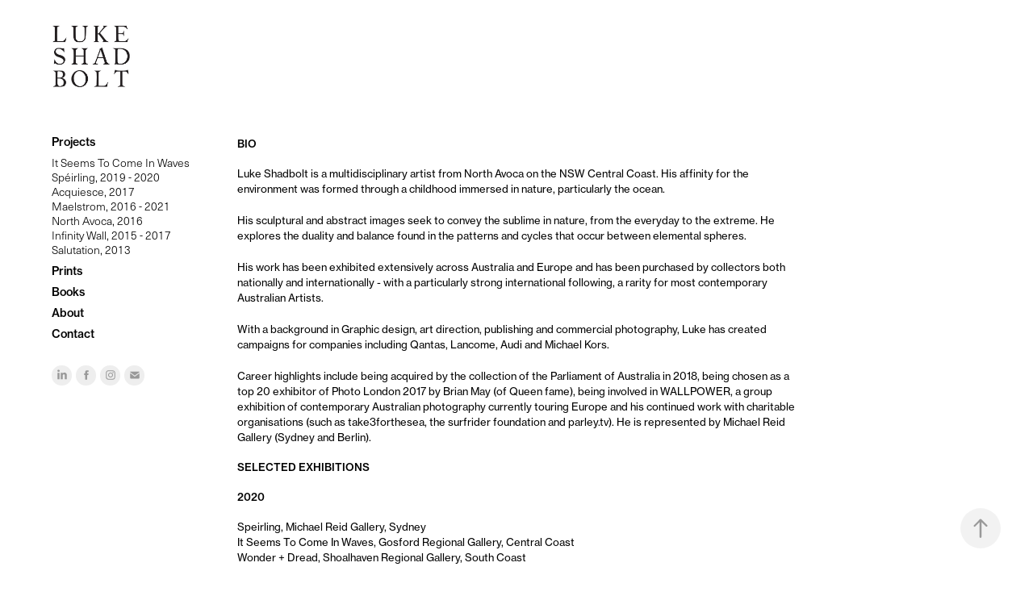

--- FILE ---
content_type: text/html; charset=utf-8
request_url: https://lukeshadbolt.com/bio
body_size: 6157
content:
<!DOCTYPE HTML>
<html lang="en-US">
<head>
  <meta charset="UTF-8" />
  <meta name="viewport" content="width=device-width, initial-scale=1" />
      <meta name="keywords"  content="fine art,photography,surf photography,luke shadbolt,artist,commercial photography,travel,landscape" />
      <meta name="description"  content="Luke Shadbolt is a photographic artist and creative director from Sydney, Australia. With an ambition to illustrate grand ideas on an intimate and relatable scale, he explores the interaction of man and nature in a physical, sociological and evolutionary context. He currently spreads his time between his fine art practice and commercial photography/creative direction in the action sports, travel, landscape and fashion industries." />
      <meta name="twitter:card"  content="summary_large_image" />
      <meta name="twitter:site"  content="@AdobePortfolio" />
      <meta  property="og:title" content="Luke Shadbolt - About" />
      <meta  property="og:description" content="Luke Shadbolt is a photographic artist and creative director from Sydney, Australia. With an ambition to illustrate grand ideas on an intimate and relatable scale, he explores the interaction of man and nature in a physical, sociological and evolutionary context. He currently spreads his time between his fine art practice and commercial photography/creative direction in the action sports, travel, landscape and fashion industries." />
        <link rel="icon" href="https://pro2-bar-s3-cdn-cf1.myportfolio.com/11ea41ba87669020dee3aad5c62da559/90cfb4ad-3b99-4f47-9d7d-8d2ae582ba3f_carw_1x1x32.png?h=03442a01c5d6fb9a620c5ecbaae173e9" />
        <link rel="apple-touch-icon" href="https://pro2-bar-s3-cdn-cf5.myportfolio.com/11ea41ba87669020dee3aad5c62da559/611d2a8c-de9b-4931-bfb4-d5bc1f7b352b_carw_1x1x180.png?h=72f644c41ec94af19c591ddd315b86e4" />
      <link rel="stylesheet" href="/dist/css/main.css" type="text/css" />
      <link rel="stylesheet" href="https://pro2-bar-s3-cdn-cf.myportfolio.com/11ea41ba87669020dee3aad5c62da559/82e5739817c04ce6c2e269f4bd7822491630111733.css?h=5b41bdf3a04b79ce1ae1ede18b8db571" type="text/css" />
    <link rel="canonical" href="https://lukeshadbolt.com/bio" />
      <title>Luke Shadbolt - About</title>
    <script type="text/javascript" src="//use.typekit.net/ik/[base64].js?cb=35f77bfb8b50944859ea3d3804e7194e7a3173fb" async onload="
    try {
      window.Typekit.load();
    } catch (e) {
      console.warn('Typekit not loaded.');
    }
    "></script>
</head>
  <body class="transition-enabled">  <div class='page-background-video page-background-video-with-panel'>
  </div>
  <div class="js-responsive-nav">
    <div class="responsive-nav has-social">
      <div class="close-responsive-click-area js-close-responsive-nav">
        <div class="close-responsive-button"></div>
      </div>
          <nav data-hover-hint="nav">
              <ul class="group">
                  <li class="gallery-title"><a href="/projects"  >Projects</a></li>
            <li class="project-title"><a href="/istciw"  >It Seems To Come In Waves</a></li>
            <li class="project-title"><a href="/speirling"  >Spéirling, 2019 - 2020</a></li>
            <li class="project-title"><a href="/acquiesce"  >Acquiesce, 2017</a></li>
            <li class="project-title"><a href="/maelstrom"  >Maelstrom, 2016 - 2021</a></li>
            <li class="project-title"><a href="/northavoca2016"  >North Avoca, 2016</a></li>
            <li class="project-title"><a href="/infinitywall"  >Infinity Wall, 2015 - 2017</a></li>
            <li class="project-title"><a href="/salutation2013"  >Salutation, 2013</a></li>
              </ul>
      <div class="link-title">
        <a href="https://michaelreid.com.au/artist/luke-shadbolt/" target="_blank">Prints</a>
      </div>
      <div class="link-title">
        <a href="http://northavocaeditions.com" target="_blank">Books</a>
      </div>
      <div class="page-title">
        <a href="/bio" class="active">About</a>
      </div>
      <div class="page-title">
        <a href="/contact" >Contact</a>
      </div>
              <div class="social pf-nav-social" data-hover-hint="navSocialIcons">
                <ul>
                        <li>
                          <a href="https://au.linkedin.com/in/lukeshadbolt" target="_blank">
                            <svg version="1.1" id="Layer_1" xmlns="http://www.w3.org/2000/svg" xmlns:xlink="http://www.w3.org/1999/xlink" viewBox="0 0 30 24" style="enable-background:new 0 0 30 24;" xml:space="preserve" class="icon">
                            <path id="path-1_24_" d="M19.6,19v-5.8c0-1.4-0.5-2.4-1.7-2.4c-1,0-1.5,0.7-1.8,1.3C16,12.3,16,12.6,16,13v6h-3.4
                              c0,0,0.1-9.8,0-10.8H16v1.5c0,0,0,0,0,0h0v0C16.4,9,17.2,7.9,19,7.9c2.3,0,4,1.5,4,4.9V19H19.6z M8.9,6.7L8.9,6.7
                              C7.7,6.7,7,5.9,7,4.9C7,3.8,7.8,3,8.9,3s1.9,0.8,1.9,1.9C10.9,5.9,10.1,6.7,8.9,6.7z M10.6,19H7.2V8.2h3.4V19z"/>
                            </svg>
                          </a>
                        </li>
                        <li>
                          <a href="https://www.facebook.com/lukeshad" target="_blank">
                            <svg xmlns="http://www.w3.org/2000/svg" xmlns:xlink="http://www.w3.org/1999/xlink" version="1.1" x="0px" y="0px" viewBox="0 0 30 24" xml:space="preserve" class="icon"><path d="M16.21 20h-3.26v-8h-1.63V9.24h1.63V7.59c0-2.25 0.92-3.59 3.53-3.59h2.17v2.76H17.3 c-1.02 0-1.08 0.39-1.08 1.11l0 1.38h2.46L18.38 12h-2.17V20z"/></svg>
                          </a>
                        </li>
                        <li>
                          <a href="https://www.instagram.com/lukeshadbolt/" target="_blank">
                            <svg version="1.1" id="Layer_1" xmlns="http://www.w3.org/2000/svg" xmlns:xlink="http://www.w3.org/1999/xlink" viewBox="0 0 30 24" style="enable-background:new 0 0 30 24;" xml:space="preserve" class="icon">
                            <g>
                              <path d="M15,5.4c2.1,0,2.4,0,3.2,0c0.8,0,1.2,0.2,1.5,0.3c0.4,0.1,0.6,0.3,0.9,0.6c0.3,0.3,0.5,0.5,0.6,0.9
                                c0.1,0.3,0.2,0.7,0.3,1.5c0,0.8,0,1.1,0,3.2s0,2.4,0,3.2c0,0.8-0.2,1.2-0.3,1.5c-0.1,0.4-0.3,0.6-0.6,0.9c-0.3,0.3-0.5,0.5-0.9,0.6
                                c-0.3,0.1-0.7,0.2-1.5,0.3c-0.8,0-1.1,0-3.2,0s-2.4,0-3.2,0c-0.8,0-1.2-0.2-1.5-0.3c-0.4-0.1-0.6-0.3-0.9-0.6
                                c-0.3-0.3-0.5-0.5-0.6-0.9c-0.1-0.3-0.2-0.7-0.3-1.5c0-0.8,0-1.1,0-3.2s0-2.4,0-3.2c0-0.8,0.2-1.2,0.3-1.5c0.1-0.4,0.3-0.6,0.6-0.9
                                c0.3-0.3,0.5-0.5,0.9-0.6c0.3-0.1,0.7-0.2,1.5-0.3C12.6,5.4,12.9,5.4,15,5.4 M15,4c-2.2,0-2.4,0-3.3,0c-0.9,0-1.4,0.2-1.9,0.4
                                c-0.5,0.2-1,0.5-1.4,0.9C7.9,5.8,7.6,6.2,7.4,6.8C7.2,7.3,7.1,7.9,7,8.7C7,9.6,7,9.8,7,12s0,2.4,0,3.3c0,0.9,0.2,1.4,0.4,1.9
                                c0.2,0.5,0.5,1,0.9,1.4c0.4,0.4,0.9,0.7,1.4,0.9c0.5,0.2,1.1,0.3,1.9,0.4c0.9,0,1.1,0,3.3,0s2.4,0,3.3,0c0.9,0,1.4-0.2,1.9-0.4
                                c0.5-0.2,1-0.5,1.4-0.9c0.4-0.4,0.7-0.9,0.9-1.4c0.2-0.5,0.3-1.1,0.4-1.9c0-0.9,0-1.1,0-3.3s0-2.4,0-3.3c0-0.9-0.2-1.4-0.4-1.9
                                c-0.2-0.5-0.5-1-0.9-1.4c-0.4-0.4-0.9-0.7-1.4-0.9c-0.5-0.2-1.1-0.3-1.9-0.4C17.4,4,17.2,4,15,4L15,4L15,4z"/>
                              <path d="M15,7.9c-2.3,0-4.1,1.8-4.1,4.1s1.8,4.1,4.1,4.1s4.1-1.8,4.1-4.1S17.3,7.9,15,7.9L15,7.9z M15,14.7c-1.5,0-2.7-1.2-2.7-2.7
                                c0-1.5,1.2-2.7,2.7-2.7s2.7,1.2,2.7,2.7C17.7,13.5,16.5,14.7,15,14.7L15,14.7z"/>
                              <path d="M20.2,7.7c0,0.5-0.4,1-1,1s-1-0.4-1-1s0.4-1,1-1S20.2,7.2,20.2,7.7L20.2,7.7z"/>
                            </g>
                            </svg>
                          </a>
                        </li>
                        <li>
                          <a href="mailto:luke@lukeshadbolt.com">
                            <svg version="1.1" id="Layer_1" xmlns="http://www.w3.org/2000/svg" xmlns:xlink="http://www.w3.org/1999/xlink" x="0px" y="0px" viewBox="0 0 30 24" style="enable-background:new 0 0 30 24;" xml:space="preserve" class="icon">
                              <g>
                                <path d="M15,13L7.1,7.1c0-0.5,0.4-1,1-1h13.8c0.5,0,1,0.4,1,1L15,13z M15,14.8l7.9-5.9v8.1c0,0.5-0.4,1-1,1H8.1c-0.5,0-1-0.4-1-1 V8.8L15,14.8z"/>
                              </g>
                            </svg>
                          </a>
                        </li>
                </ul>
              </div>
          </nav>
    </div>
  </div>
  <div class="site-wrap cfix">
    <div class="site-container">
      <div class="site-content e2e-site-content">
        <div class="sidebar-content">
          <header class="site-header">
              <div class="logo-wrap" data-hover-hint="logo">
                    <div class="logo e2e-site-logo-text logo-image  ">
    <a href="/projects" class="image-normal image-link">
      <img src="https://pro2-bar-s3-cdn-cf4.myportfolio.com/11ea41ba87669020dee3aad5c62da559/f2a824ea-beaa-4f4d-9a48-4c891564e4cb_rwc_16x32x383x323x4096.jpg?h=e99addb02a8cdf77e127dafc48c223b9" alt="Luke Shadbolt">
    </a>
</div>
              </div>
  <div class="hamburger-click-area js-hamburger">
    <div class="hamburger">
      <i></i>
      <i></i>
      <i></i>
    </div>
  </div>
          </header>
              <nav data-hover-hint="nav">
              <ul class="group">
                  <li class="gallery-title"><a href="/projects"  >Projects</a></li>
            <li class="project-title"><a href="/istciw"  >It Seems To Come In Waves</a></li>
            <li class="project-title"><a href="/speirling"  >Spéirling, 2019 - 2020</a></li>
            <li class="project-title"><a href="/acquiesce"  >Acquiesce, 2017</a></li>
            <li class="project-title"><a href="/maelstrom"  >Maelstrom, 2016 - 2021</a></li>
            <li class="project-title"><a href="/northavoca2016"  >North Avoca, 2016</a></li>
            <li class="project-title"><a href="/infinitywall"  >Infinity Wall, 2015 - 2017</a></li>
            <li class="project-title"><a href="/salutation2013"  >Salutation, 2013</a></li>
              </ul>
      <div class="link-title">
        <a href="https://michaelreid.com.au/artist/luke-shadbolt/" target="_blank">Prints</a>
      </div>
      <div class="link-title">
        <a href="http://northavocaeditions.com" target="_blank">Books</a>
      </div>
      <div class="page-title">
        <a href="/bio" class="active">About</a>
      </div>
      <div class="page-title">
        <a href="/contact" >Contact</a>
      </div>
                  <div class="social pf-nav-social" data-hover-hint="navSocialIcons">
                    <ul>
                            <li>
                              <a href="https://au.linkedin.com/in/lukeshadbolt" target="_blank">
                                <svg version="1.1" id="Layer_1" xmlns="http://www.w3.org/2000/svg" xmlns:xlink="http://www.w3.org/1999/xlink" viewBox="0 0 30 24" style="enable-background:new 0 0 30 24;" xml:space="preserve" class="icon">
                                <path id="path-1_24_" d="M19.6,19v-5.8c0-1.4-0.5-2.4-1.7-2.4c-1,0-1.5,0.7-1.8,1.3C16,12.3,16,12.6,16,13v6h-3.4
                                  c0,0,0.1-9.8,0-10.8H16v1.5c0,0,0,0,0,0h0v0C16.4,9,17.2,7.9,19,7.9c2.3,0,4,1.5,4,4.9V19H19.6z M8.9,6.7L8.9,6.7
                                  C7.7,6.7,7,5.9,7,4.9C7,3.8,7.8,3,8.9,3s1.9,0.8,1.9,1.9C10.9,5.9,10.1,6.7,8.9,6.7z M10.6,19H7.2V8.2h3.4V19z"/>
                                </svg>
                              </a>
                            </li>
                            <li>
                              <a href="https://www.facebook.com/lukeshad" target="_blank">
                                <svg xmlns="http://www.w3.org/2000/svg" xmlns:xlink="http://www.w3.org/1999/xlink" version="1.1" x="0px" y="0px" viewBox="0 0 30 24" xml:space="preserve" class="icon"><path d="M16.21 20h-3.26v-8h-1.63V9.24h1.63V7.59c0-2.25 0.92-3.59 3.53-3.59h2.17v2.76H17.3 c-1.02 0-1.08 0.39-1.08 1.11l0 1.38h2.46L18.38 12h-2.17V20z"/></svg>
                              </a>
                            </li>
                            <li>
                              <a href="https://www.instagram.com/lukeshadbolt/" target="_blank">
                                <svg version="1.1" id="Layer_1" xmlns="http://www.w3.org/2000/svg" xmlns:xlink="http://www.w3.org/1999/xlink" viewBox="0 0 30 24" style="enable-background:new 0 0 30 24;" xml:space="preserve" class="icon">
                                <g>
                                  <path d="M15,5.4c2.1,0,2.4,0,3.2,0c0.8,0,1.2,0.2,1.5,0.3c0.4,0.1,0.6,0.3,0.9,0.6c0.3,0.3,0.5,0.5,0.6,0.9
                                    c0.1,0.3,0.2,0.7,0.3,1.5c0,0.8,0,1.1,0,3.2s0,2.4,0,3.2c0,0.8-0.2,1.2-0.3,1.5c-0.1,0.4-0.3,0.6-0.6,0.9c-0.3,0.3-0.5,0.5-0.9,0.6
                                    c-0.3,0.1-0.7,0.2-1.5,0.3c-0.8,0-1.1,0-3.2,0s-2.4,0-3.2,0c-0.8,0-1.2-0.2-1.5-0.3c-0.4-0.1-0.6-0.3-0.9-0.6
                                    c-0.3-0.3-0.5-0.5-0.6-0.9c-0.1-0.3-0.2-0.7-0.3-1.5c0-0.8,0-1.1,0-3.2s0-2.4,0-3.2c0-0.8,0.2-1.2,0.3-1.5c0.1-0.4,0.3-0.6,0.6-0.9
                                    c0.3-0.3,0.5-0.5,0.9-0.6c0.3-0.1,0.7-0.2,1.5-0.3C12.6,5.4,12.9,5.4,15,5.4 M15,4c-2.2,0-2.4,0-3.3,0c-0.9,0-1.4,0.2-1.9,0.4
                                    c-0.5,0.2-1,0.5-1.4,0.9C7.9,5.8,7.6,6.2,7.4,6.8C7.2,7.3,7.1,7.9,7,8.7C7,9.6,7,9.8,7,12s0,2.4,0,3.3c0,0.9,0.2,1.4,0.4,1.9
                                    c0.2,0.5,0.5,1,0.9,1.4c0.4,0.4,0.9,0.7,1.4,0.9c0.5,0.2,1.1,0.3,1.9,0.4c0.9,0,1.1,0,3.3,0s2.4,0,3.3,0c0.9,0,1.4-0.2,1.9-0.4
                                    c0.5-0.2,1-0.5,1.4-0.9c0.4-0.4,0.7-0.9,0.9-1.4c0.2-0.5,0.3-1.1,0.4-1.9c0-0.9,0-1.1,0-3.3s0-2.4,0-3.3c0-0.9-0.2-1.4-0.4-1.9
                                    c-0.2-0.5-0.5-1-0.9-1.4c-0.4-0.4-0.9-0.7-1.4-0.9c-0.5-0.2-1.1-0.3-1.9-0.4C17.4,4,17.2,4,15,4L15,4L15,4z"/>
                                  <path d="M15,7.9c-2.3,0-4.1,1.8-4.1,4.1s1.8,4.1,4.1,4.1s4.1-1.8,4.1-4.1S17.3,7.9,15,7.9L15,7.9z M15,14.7c-1.5,0-2.7-1.2-2.7-2.7
                                    c0-1.5,1.2-2.7,2.7-2.7s2.7,1.2,2.7,2.7C17.7,13.5,16.5,14.7,15,14.7L15,14.7z"/>
                                  <path d="M20.2,7.7c0,0.5-0.4,1-1,1s-1-0.4-1-1s0.4-1,1-1S20.2,7.2,20.2,7.7L20.2,7.7z"/>
                                </g>
                                </svg>
                              </a>
                            </li>
                            <li>
                              <a href="mailto:luke@lukeshadbolt.com">
                                <svg version="1.1" id="Layer_1" xmlns="http://www.w3.org/2000/svg" xmlns:xlink="http://www.w3.org/1999/xlink" x="0px" y="0px" viewBox="0 0 30 24" style="enable-background:new 0 0 30 24;" xml:space="preserve" class="icon">
                                  <g>
                                    <path d="M15,13L7.1,7.1c0-0.5,0.4-1,1-1h13.8c0.5,0,1,0.4,1,1L15,13z M15,14.8l7.9-5.9v8.1c0,0.5-0.4,1-1,1H8.1c-0.5,0-1-0.4-1-1 V8.8L15,14.8z"/>
                                  </g>
                                </svg>
                              </a>
                            </li>
                    </ul>
                  </div>
              </nav>
        </div>
        <main>
  <div class="page-container js-site-wrap" data-context="page.page.container" data-hover-hint="pageContainer">
    <section class="page standard-modules">
      <div class="page-content js-page-content" data-context="pages" data-identity="id:p57e210bc4a0d5afa62971a71ded014a9bc4fc51826deabb8c79f0">
        <div id="project-canvas" class="js-project-modules modules content">
          <div id="project-modules">
              
              
              
              
              
              <div class="project-module module text project-module-text align- js-project-module e2e-site-project-module-text" style="padding-top: 139px;
padding-bottom: 30px;
  width: 100%;
  max-width: 700px;
  float: left;
  clear: both;
">
  <div class="rich-text js-text-editable module-text"><div><span style="font-family:wtqc; font-weight:500;"><span style="font-size:13px;" class="texteditor-inline-fontsize"><span style="color:#000000;">BIO</span></span></span><div><br><div><span style="font-size:13px;" class="texteditor-inline-fontsize"><span style="font-family:wtqc; font-weight:400;">Luke Shadbolt is a multidisciplinary artist from North Avoca on the NSW Central Coast. His affinity for the environment was formed through a childhood immersed in nature, particularly the ocean. </span></span></div><div><span style="font-size:13px;" class="texteditor-inline-fontsize"><span style="font-family:wtqc; font-weight:400;">His sculptural and abstract images seek to convey the sublime in nature, from the everyday to the extreme. He explores the duality and balance found in the patterns and cycles that occur between elemental spheres.</span></span></div><div><span style="font-size:13px;" class="texteditor-inline-fontsize"><span style="font-family:wtqc; font-weight:400;">His work has been exhibited extensively across Australia and Europe and has been purchased by collectors both nationally and internationally - with a particularly strong international following, a rarity for most contemporary Australian Artists.</span></span></div><div><span style="font-size:13px;" class="texteditor-inline-fontsize"><span style="font-family:wtqc; font-weight:400;">With a background in Graphic design, art direction, publishing and commercial photography, Luke has created campaigns for companies including Qantas, Lancome, Audi and Michael Kors.</span></span></div><div><span style="font-size:13px;" class="texteditor-inline-fontsize"><span style="font-family:wtqc; font-weight:400;">Career highlights include being acquired by the collection of the Parliament of Australia in 2018, being chosen as a top 20 exhibitor of Photo London 2017 by Brian May (of Queen fame), being involved in WALLPOWER, a group exhibition of contemporary Australian photography currently touring Europe and his continued work with charitable organisations (such as take3forthesea, the surfrider foundation and parley.tv). He is represented by Michael Reid Gallery (Sydney and Berlin).</span></span><br><br><span style="font-family:wtqc; font-weight:500;"><span style="font-size:13px;" class="texteditor-inline-fontsize"><span style="color:#000000;">SELECTED EXHIBITIONS</span></span></span><br><br><span style="font-family:wtqc; font-weight:500;"><span style="font-size:13px;" class="texteditor-inline-fontsize">2020</span></span><br><br><span style="font-family:wtqc;"><span style="font-size:13px;" class="texteditor-inline-fontsize">Speirling, Michael Reid Gallery, Sydney<br>It Seems To Come In Waves, Gosford Regional Gallery, Central Coast<br>Wonder + Dread, Shoalhaven Regional Gallery, South Coast</span></span><br><br><span style="font-family:wtqc; font-weight:500;"><span style="font-size:13px;" class="texteditor-inline-fontsize">2018</span></span><br><span style="font-family:wtqc; font-weight:400;"><span style="font-size:13px;" class="texteditor-inline-fontsize">WALL POWER: Australian Contemporary Photography. <br>London (Photo London) &amp; Paris (Paris Photo).</span></span><br><br><span style="font-family:wtqc; font-weight:500;"><span style="font-size:13px;" class="texteditor-inline-fontsize">2017</span></span><br><span style="font-family:wtqc; font-weight:400;"><span style="font-size:13px;" class="texteditor-inline-fontsize">Acquiesce The Front, Michael Reid Gallery, Sydney<br><br>WALL POWER: Australian Contemporary Photography.<br>Cologne and Berlin for Australia Now<br><br>Acquiesce The Front, Michael Reid Gallery, Berlin, Germany<br><br>Photo London, Michael Reid Gallery, London, United Kingdom</span></span><br><br><span style="font-family:wtqc; font-weight:500;"><span style="font-size:13px;" class="texteditor-inline-fontsize">AWARDS</span></span><br><br><span style="font-family:wtqc; font-weight:500;"><span style="font-size:13px;" class="texteditor-inline-fontsize">2016</span></span><br><span style="font-family:wtqc; font-weight:400;"><span style="font-size:13px;" class="texteditor-inline-fontsize">Maelstrom, Michael Reid Gallery, Sydney</span></span><br><br><span style="font-family:wtqc; font-weight:500;"><span style="font-size:13px;" class="texteditor-inline-fontsize">2017</span></span><br><span style="font-family:wtqc; font-weight:400;"><span style="font-size:13px;" class="texteditor-inline-fontsize">Nikon / Surfing Australia Surf Photo Of The Year - 1st Prize</span></span><br><br><span style="font-family:wtqc; font-weight:500;"><span style="font-size:13px;" class="texteditor-inline-fontsize">2016</span></span><br><span style="font-family:wtqc; font-weight:400;"><span style="font-size:13px;" class="texteditor-inline-fontsize">Red Bull Illume Category Winner - Energy<br><br>Nikon / Surfing Australia Surf Photo Of The Year - 2nd Prize<br><br>Prix De La Photographie (PX3) Nature / Water (Maelstrom) - 1st Prize<br>Prix De La Photographie (PX3) Nature / Water (Salutation) - 2nd Prize<br>Prix De La Photographie (PX3) Advertising / Book Cover (Salutation) - 2nd Prize<br>Prix De La Photographie (PX3) Fine Art / Landscape (Maelstrom) - Honourable Mention<br>International Photography Awards (IPA) Nature: Other (Maelstrom) - Honourable Mention<br>International Photography Awards (IPA) Special: Other (Maelstrom) - Honourable Mention<br>International Photography Awards (IPA) Sports: Water Sports (Teahupoo Rainbow) - Honourable Mention<br>International Photography Awards (IPA) Sports: Extreme Sports (Teahupoo Rainbow) - Honourable Mention<br>International Photography Awards (IPA) Sports: Water Sports (End Of The Road) - Honourable Mention<br>International Photography Awards (IPA) Sports: Extreme Sports (End Of The Road) - Honourable Mention</span></span><br><br><span style="font-family:wtqc; font-weight:500;"><span style="font-size:13px;" class="texteditor-inline-fontsize">2015</span></span><br><span style="font-family:wtqc; font-weight:400;"><span style="font-size:13px;" class="texteditor-inline-fontsize">International Photography Awards (IPA) Sports: Editorial - 3rd Prize</span></span><br><br><span style="font-family:wtqc; font-weight:500;"><span style="font-size:13px;" class="texteditor-inline-fontsize">2014</span></span><br><span style="font-family:wtqc; font-weight:400;"><span style="font-size:13px;" class="texteditor-inline-fontsize">Nikon / Surfing Australia Surf Photo Of The Year - 1st Prize<br><br>Riptide Bodyboarding Magazine - Photographer Of The Year (public vote)<br><br>Le Boogie Bodyboarding Magazine - Photographer Of The Year (peer review)<br><br>International Photography Awards (IPA) Nature: Aerial - Honourable Mention</span></span><br><br><span style="font-family:wtqc; font-weight:500;"><span style="font-size:13px;" class="texteditor-inline-fontsize"><span style="color:#000000;">PRESS</span></span></span><br><br><span style="font-family:wtqc; font-weight:400;"><span style="font-size:13px;" class="texteditor-inline-fontsize"><a href="http://time.com/4351931/waves-sea-photos/" target="_blank">Time Magazine</a><br><a href="http://www.monsterchildren.com/45813/luke-shadbolt-just-dropped-the-photos-of-the-year/" target="_blank">Monster Children</a><br><a href="http://hifructose.com/2016/05/26/luke-shadbolts-explosive-photographs-capture-the-oceans-force/" target="_blank">Hi Fructose</a><br><a href="http://www.traveller.com.au/the-best-travel-photography-gr47vt" target="_blank">Traveller</a><br><a href="http://thelens.surfstitch.com/2015/07/02/two-minutes-with-photographer-luke-shadbolt/" target="_blank">Surfstitch</a><br><a href="http://www.redbull.com/au/en/adventure/stories/1331795737951/the-beautiful-chaos-of-photographer-luke-shadbolt" target="_blank">Red Bull</a></span></span></div></div></div></div>
</div>

              
              
              
              
          </div>
        </div>
      </div>
    </section>
        <section class="back-to-top" data-hover-hint="backToTop">
          <a href="#"><span class="arrow">&uarr;</span><span class="preserve-whitespace">Back to Top</span></a>
        </section>
        <a class="back-to-top-fixed js-back-to-top back-to-top-fixed-with-panel" data-hover-hint="backToTop" data-hover-hint-placement="top-start" href="#">
          <svg version="1.1" id="Layer_1" xmlns="http://www.w3.org/2000/svg" xmlns:xlink="http://www.w3.org/1999/xlink" x="0px" y="0px"
           viewBox="0 0 26 26" style="enable-background:new 0 0 26 26;" xml:space="preserve" class="icon icon-back-to-top">
          <g>
            <path d="M13.8,1.3L21.6,9c0.1,0.1,0.1,0.3,0.2,0.4c0.1,0.1,0.1,0.3,0.1,0.4s0,0.3-0.1,0.4c-0.1,0.1-0.1,0.3-0.3,0.4
              c-0.1,0.1-0.2,0.2-0.4,0.3c-0.2,0.1-0.3,0.1-0.4,0.1c-0.1,0-0.3,0-0.4-0.1c-0.2-0.1-0.3-0.2-0.4-0.3L14.2,5l0,19.1
              c0,0.2-0.1,0.3-0.1,0.5c0,0.1-0.1,0.3-0.3,0.4c-0.1,0.1-0.2,0.2-0.4,0.3c-0.1,0.1-0.3,0.1-0.5,0.1c-0.1,0-0.3,0-0.4-0.1
              c-0.1-0.1-0.3-0.1-0.4-0.3c-0.1-0.1-0.2-0.2-0.3-0.4c-0.1-0.1-0.1-0.3-0.1-0.5l0-19.1l-5.7,5.7C6,10.8,5.8,10.9,5.7,11
              c-0.1,0.1-0.3,0.1-0.4,0.1c-0.2,0-0.3,0-0.4-0.1c-0.1-0.1-0.3-0.2-0.4-0.3c-0.1-0.1-0.1-0.2-0.2-0.4C4.1,10.2,4,10.1,4.1,9.9
              c0-0.1,0-0.3,0.1-0.4c0-0.1,0.1-0.3,0.3-0.4l7.7-7.8c0.1,0,0.2-0.1,0.2-0.1c0,0,0.1-0.1,0.2-0.1c0.1,0,0.2,0,0.2-0.1
              c0.1,0,0.1,0,0.2,0c0,0,0.1,0,0.2,0c0.1,0,0.2,0,0.2,0.1c0.1,0,0.1,0.1,0.2,0.1C13.7,1.2,13.8,1.2,13.8,1.3z"/>
          </g>
          </svg>
        </a>
  </div>
        </main>
      </div>
    </div>
  </div>
</body>
<script type="text/javascript">
  // fix for Safari's back/forward cache
  window.onpageshow = function(e) {
    if (e.persisted) { window.location.reload(); }
  };
</script>
  <script type="text/javascript">var __config__ = {"page_id":"p57e210bc4a0d5afa62971a71ded014a9bc4fc51826deabb8c79f0","theme":{"name":"basic"},"pageTransition":true,"linkTransition":true,"disableDownload":false,"localizedValidationMessages":{"required":"This field is required","Email":"This field must be a valid email address"},"lightbox":{"enabled":true,"color":{"opacity":0.94,"hex":"#fff"}},"cookie_banner":{"enabled":false},"googleAnalytics":{"trackingCode":"UA-80285609-1","anonymization":false}};</script>
  <script type="text/javascript" src="/site/translations?cb=35f77bfb8b50944859ea3d3804e7194e7a3173fb"></script>
  <script type="text/javascript" src="/dist/js/main.js?cb=35f77bfb8b50944859ea3d3804e7194e7a3173fb"></script>
</html>


--- FILE ---
content_type: text/plain
request_url: https://www.google-analytics.com/j/collect?v=1&_v=j102&a=1591564145&t=pageview&_s=1&dl=https%3A%2F%2Flukeshadbolt.com%2Fbio&ul=en-us%40posix&dt=Luke%20Shadbolt%20-%20About&sr=1280x720&vp=1280x720&_u=IEBAAEABAAAAACAAI~&jid=1465110461&gjid=1371604400&cid=963079498.1765629053&tid=UA-80285609-1&_gid=1601712356.1765629053&_r=1&_slc=1&z=1182103029
body_size: -451
content:
2,cG-B7MDR3DQL9